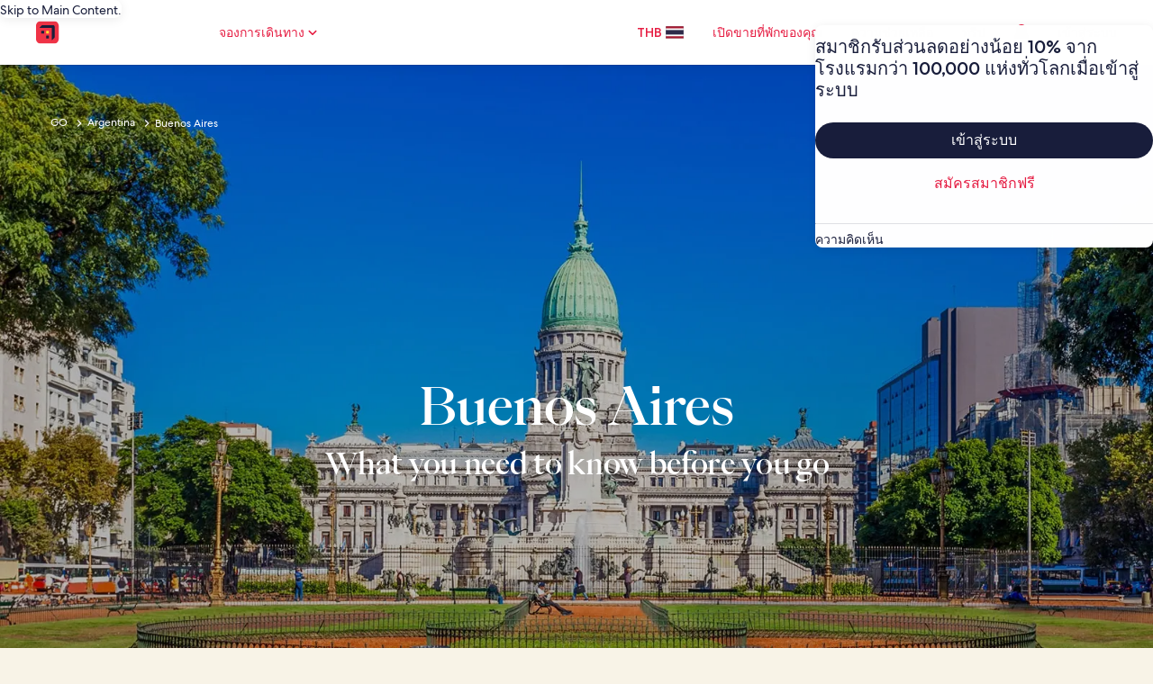

--- FILE ---
content_type: application/javascript
request_url: https://c.travel-assets.com/meso-cp-microsites-5/cpds~cpds-grid-placeholder.b0e71e8ba12568174ac8.js
body_size: 1363
content:
/*@license For license information please refer to cpds~cpds-grid-placeholder.licenses.txt*/
(self.__LOADABLE_LOADED_CHUNKS__=self.__LOADABLE_LOADED_CHUNKS__||[]).push([[1540],{44609:function(e,r,t){t.d(r,{A:function(){return v}});var n=t(96540),o=t(93742),l=t(92568),i=t(27198),a=(0,l.i7)(["50%{opacity:0.4;}100%{opacity:1;}"]),u=l.Ay.div.withConfig({displayName:"cpds-grid-placeholder-style__CpdsGridPlaceholderCard",componentId:"sc-rubrn7-0"})(["",""],function(){return(0,l.AH)(["padding-top:70%;width:100%;overflow:hidden;position:relative;background-color:#999ca8;&:before{animation:"," 0.75s linear infinite;background-color:#b1b3bd;content:'';position:absolute;top:0;left:0;height:100%;width:100%;}"],a)}),d=l.Ay.div.withConfig({displayName:"cpds-grid-placeholder-style__CpdsGridPlaceholderStyleTag",componentId:"sc-rubrn7-1"})(["",""],function(e){var r=e.theme.styles.cpds,t=e.props;(0,i.L4)(r,null==r?void 0:r.themeColorMode,null==t?void 0:t.themeColorMode).token;return(0,l.AH)(["width:100%;",""],function(e){return null==e?void 0:e.styleOverrides})}),c=t(81934),p=t(77083);function s(e){return function(e){if(Array.isArray(e))return y(e)}(e)||function(e){if("undefined"!=typeof Symbol&&null!=e[Symbol.iterator]||null!=e["@@iterator"])return Array.from(e)}(e)||m(e)||function(){throw new TypeError("Invalid attempt to spread non-iterable instance.\nIn order to be iterable, non-array objects must have a [Symbol.iterator]() method.")}()}function f(e,r){return function(e){if(Array.isArray(e))return e}(e)||function(e,r){var t=null==e?null:"undefined"!=typeof Symbol&&e[Symbol.iterator]||e["@@iterator"];if(null!=t){var n,o,l,i,a=[],u=!0,d=!1;try{if(l=(t=t.call(e)).next,0===r){if(Object(t)!==t)return;u=!1}else for(;!(u=(n=l.call(t)).done)&&(a.push(n.value),a.length!==r);u=!0);}catch(e){d=!0,o=e}finally{try{if(!u&&null!=t.return&&(i=t.return(),Object(i)!==i))return}finally{if(d)throw o}}return a}}(e,r)||m(e,r)||function(){throw new TypeError("Invalid attempt to destructure non-iterable instance.\nIn order to be iterable, non-array objects must have a [Symbol.iterator]() method.")}()}function m(e,r){if(e){if("string"==typeof e)return y(e,r);var t={}.toString.call(e).slice(8,-1);return"Object"===t&&e.constructor&&(t=e.constructor.name),"Map"===t||"Set"===t?Array.from(e):"Arguments"===t||/^(?:Ui|I)nt(?:8|16|32)(?:Clamped)?Array$/.test(t)?y(e,r):void 0}}function y(e,r){(null==r||r>e.length)&&(r=e.length);for(var t=0,n=Array(r);t<r;t++)n[t]=e[t];return n}var v=function(e){var r,t,l,a=e.domRef,m=e.exClasses,y=e.styleOverrides,v=e.themeTypography,h=e.loadingCards,b=e.id,g=(0,i.nn)("cpds-grid-placeholder",v,m),A=(0,c.v)().width,S=f((0,n.useState)(1),2),_=S[0],w=S[1],x={gridTemplateColumns:(r=(0,p.Su)(null==h?void 0:h.xl)?null==h?void 0:h.xl:3,t=(0,p.Su)(null==h?void 0:h.lg)?null==h?void 0:h.lg:3,l=(0,p.Su)(null==h?void 0:h.md)?null==h?void 0:h.md:2,A>1679?"repeat(".concat(r,", 1fr)"):A>1279?"repeat(".concat(t,", 1fr)"):A>767?"repeat(".concat(l,", 1fr)"):"1fr"),columnGap:"24px",rowGap:"24px",mediaQueries:{"1279px":{columnGap:"16px",rowGap:"16px"},"767px":{columnGap:"12px",rowGap:"12px"}}};return(0,n.useEffect)(function(){var e=1;e=A>1679?(0,p.Su)(null==h?void 0:h.xl)?null==h?void 0:h.xl:3:A>1279?(0,p.Su)(null==h?void 0:h.lg)?null==h?void 0:h.lg:3:A>767?(0,p.Su)(null==h?void 0:h.md)?null==h?void 0:h.md:2:1,w(e)},[A]),n.createElement(d,{className:g,ref:a,styleOverrides:y},n.createElement(o.Ev,{gridStyleProps:x},s(Array(_)).map(function(){return n.createElement("div",{key:"".concat(b,"-placeholder-card-",1)},n.createElement(u,null))})))}}}]);
//# sourceMappingURL=https://bernie-assets.s3.us-west-2.amazonaws.com/meso-cp-microsites-5/cpds~cpds-grid-placeholder.b0e71e8ba12568174ac8.js.map